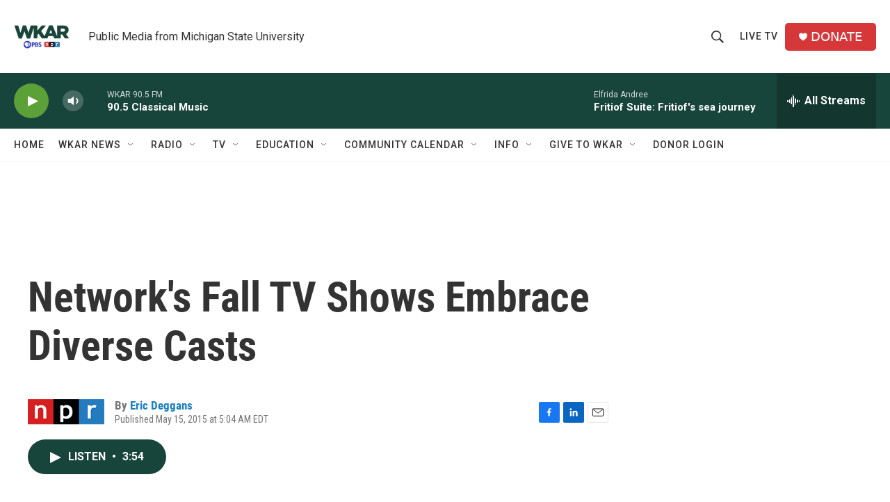

--- FILE ---
content_type: text/html; charset=utf-8
request_url: https://www.google.com/recaptcha/api2/aframe
body_size: 267
content:
<!DOCTYPE HTML><html><head><meta http-equiv="content-type" content="text/html; charset=UTF-8"></head><body><script nonce="H36ilI0eIekwI2OIGCyqVg">/** Anti-fraud and anti-abuse applications only. See google.com/recaptcha */ try{var clients={'sodar':'https://pagead2.googlesyndication.com/pagead/sodar?'};window.addEventListener("message",function(a){try{if(a.source===window.parent){var b=JSON.parse(a.data);var c=clients[b['id']];if(c){var d=document.createElement('img');d.src=c+b['params']+'&rc='+(localStorage.getItem("rc::a")?sessionStorage.getItem("rc::b"):"");window.document.body.appendChild(d);sessionStorage.setItem("rc::e",parseInt(sessionStorage.getItem("rc::e")||0)+1);localStorage.setItem("rc::h",'1769840331089');}}}catch(b){}});window.parent.postMessage("_grecaptcha_ready", "*");}catch(b){}</script></body></html>